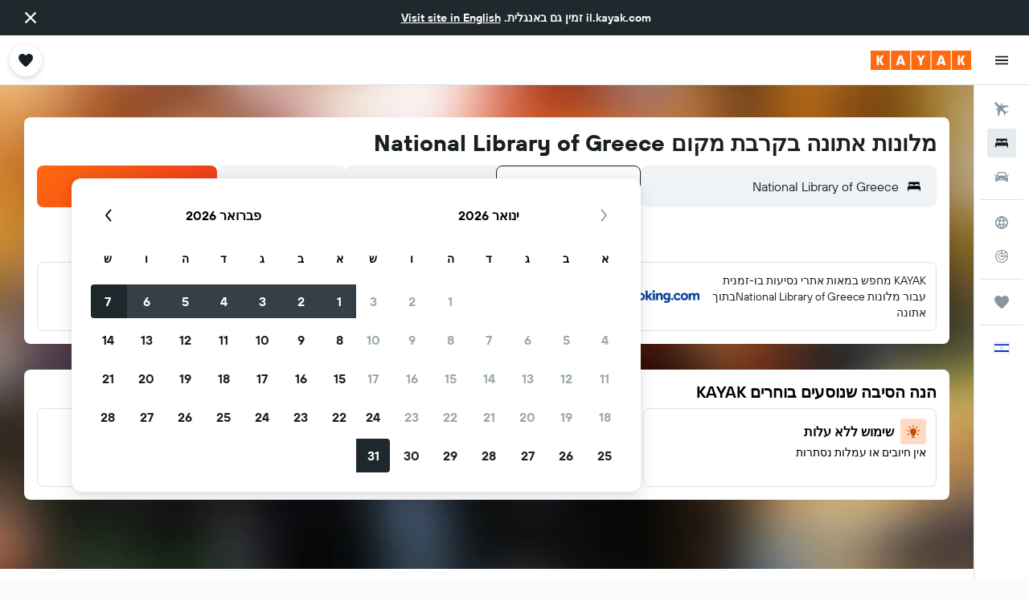

--- FILE ---
content_type: text/css;charset=UTF-8
request_url: https://content.r9cdn.net/res/combined.css?v=7f9b2575926283ed6741c8aa66419b6463b500ed&cluster=4
body_size: -257
content:
.react.react-st .euFB{height:16px;width:16px;fill:#0b7b99;margin-right:2px}
